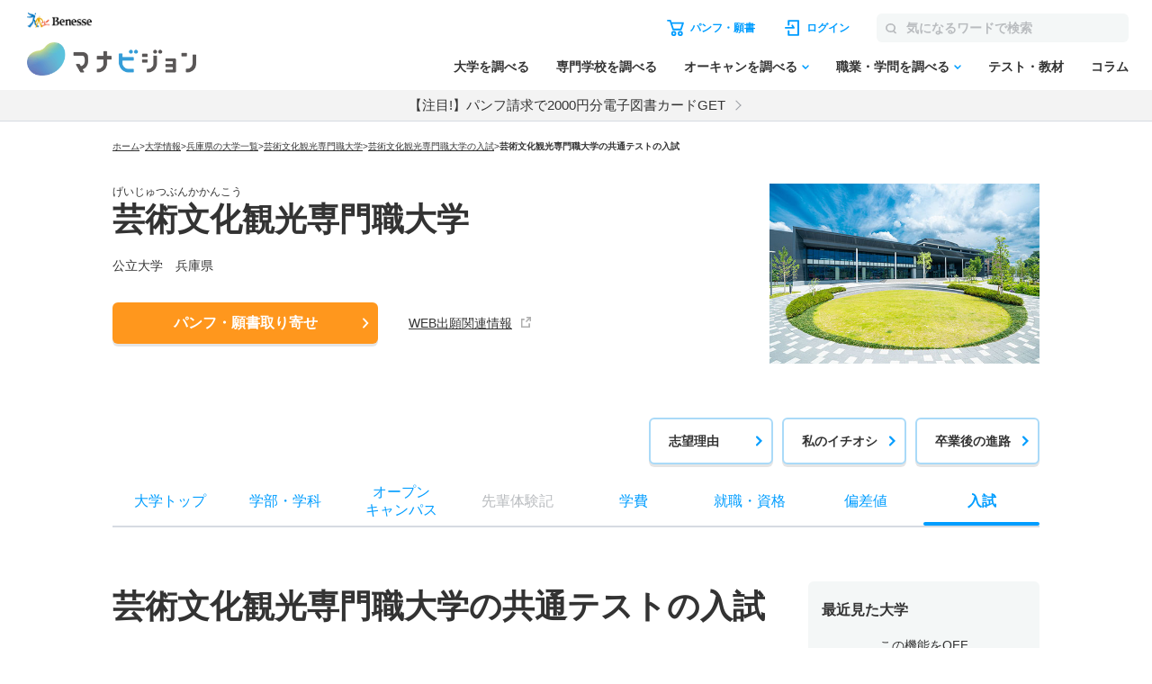

--- FILE ---
content_type: text/html; charset=utf-8
request_url: https://manabi.benesse.ne.jp/daigaku/school/2201/nyushi/heikin/?_=1769227277963
body_size: 25638
content:
<!doctype html>
<html lang="ja">
<head>
<meta http-equiv="content-type" content="text/html; charset=UTF-8">
<meta name="viewport" content="width=device-width, initial-scale=1.0, user-scalable=yes">
<meta name="author" content="">
<meta name="description" content="芸術文化観光専門職大学の合格最低点・合格平均点について紹介。学部・学科、オープンキャンパス、偏差値、入試、就職・資格、先輩体験記も掲載。大学のパンフ・願書も取り寄せ可能！">
<meta name="keyword" content="芸術文化観光専門職大学,大学受験,入試,偏差値,パンフ,願書">
<title>芸術文化観光専門職大学／合格最低点・合格平均点【2025年】｜マナビジョン｜Benesseの大学受験、進学情報</title>

<link rel="canonical" href="https://manabi.benesse.ne.jp/daigaku/school/2201/nyushi/heikin/">


<meta property="og:title" content="芸術文化観光専門職大学／合格最低点・合格平均点【2025年】｜マナビジョン｜Benesseの大学受験、進学情報" />
<meta property="og:type" content="website" />
<meta property="og:url" content="https://manabi.benesse.ne.jp/daigaku/school/2201/nyushi/heikin/" />

	<meta property="og:image" content="//manabi-contents.benesse.ne.jp/daigaku/school/2201/__icsFiles/afieldfile/2022/01/26/2201_gakusya_2022.jpg" />

<meta property="og:image:width" content="600" />
<meta property="og:image:height" content="315" />
<meta property="og:description" content="芸術文化観光専門職大学の合格最低点・合格平均点について紹介。学部・学科、オープンキャンパス、偏差値、入試、就職・資格、先輩体験記も掲載。大学のパンフ・願書も取り寄せ可能！" />
<meta property="og:site_name" content="マナビジョン" />
<meta property="fb:app_id" content="[app_id]" />
<meta name="twitter:card" content="summary_large_image">
<meta name="twitter:site" content="@[bc_manavision]">

<!-- ▼▼ サイト内共通CSS ▼▼ -->
<link rel="stylesheet" href="/_sharedZ_New/css/import_basic.css"  media="print,screen and (min-width : 706px)">
<link rel="stylesheet" href="/_sharedZ_New/css/custom.css"  media="print,screen and (min-width : 706px)">
<link rel="stylesheet" href="/_sharedZ_New/css/nrw_import_basic.css"  media="screen and (max-width : 705px)">
<link rel="stylesheet" href="/_sharedZ_New/css/nrw_custom.css"  media="screen and (max-width : 705px)">
<!-- ▲▲ サイト内共通CSS ▲▲ -->

<!-- ▼▼ 新規テンプレートCSS ▼▼ -->
<!-- サイト共通スタイル -->
<link rel="stylesheet" href="/_common/base/css/module.css" media="screen,print">
<!-- 個別大用スタイル -->
<link rel="stylesheet" href="/daigaku/common/css/school_common.css" media="screen,print">
<link rel="stylesheet" href="/daigaku/common/css/school_nyushi.css" media="screen,print">
<!-- ▲▲ 新規テンプレートCSS ▲▲ -->

<!-- ▼▼ サイト内共通要素 ▼▼ -->
<link rel="shortcut icon" href="/favicon.ico" type="image/x-icon" />

<meta name="viewport" content="width=device-width, initial-scale=1.0, user-scalable=yes">
<script type="text/javascript" src="/_sharedZ_New/js/jquery-3.6.4.min.js"></script>
<script type="text/javascript" src="/_sharedZ_New/js/common.js?20201203"></script>
<script type="text/javascript" src="/_sharedZ_New/js/basic.js"></script>
<script type="text/javascript" src="/daigaku/common/js/dynamicurl.js"></script>
<script type="text/javascript" src="/daigaku/common/js/noren.js?20201111"></script>

<script type="text/javascript">


</script>

<style>
	@media screen and (min-width: 706px) {
		.manabiWrap #navigation.navigation .navigation-list .navigation-item.orderNav, .manabiWrap #navigationBottom.navigation .navigation-list .navigation-item.orderNav {
			display: none;
		}
		.nyushiSearchWrap .choiceWrap .choiceList {
			border-top: 1px solid #ddd;
		}
		.nyushiSearchWrap .choiceWrap .choiceList li {
			border-bottom: 1px solid #ddd;
			font-weight: bold;
			line-height: 1.3;
			font-size: 16px;
		}
		.nyushiSearchWrap .choiceWrap .choiceList li a {
			text-decoration: none;
			display: block;
			padding: 15px 30px 15px 0;
			position: relative;
		}
		.nyushiSearchWrap .choiceWrap .choiceList li a:after {
			content: '';
			width: 8px;
			height: 8px;
			box-sizing: border-box;
			border-top: solid 2px #0095F8;
			border-right: solid 2px #0095F8;
			position: absolute;
			top: 0;
			bottom: 0;
			right: 8px;
			margin: auto;
			-webkit-transform: rotate(45deg);
			transform: rotate(45deg);
		}
	}

	@media screen and (max-width: 705px) {
		.manabiWrap .schoolTitle .schoolTitle-pagename {
			margin-top: 0px;
		}
		.nyushiSearchWrap .choiceWrap .choiceList {
			border-top: 1px solid #ddd;
		}
		.nyushiSearchWrap .choiceWrap .choiceList li {
			border-bottom: 1px solid #ddd;
    		font-weight: bold;
    		line-height: 1.3;
		}
		.nyushiSearchWrap .choiceWrap .choiceList li a {
			text-decoration: none;
			display: block;
			padding: 15px 30px 15px 0;
			position: relative;
		}
		.nyushiSearchWrap .choiceWrap .choiceList li a:after {
			content: '';
			width: 8px;
			height: 8px;
			box-sizing: border-box;
			border-top: solid 2px #0095F8;
			border-right: solid 2px #0095F8;
			position: absolute;
			top: 0;
			bottom: 0;
			right: 8px;
			margin: auto;
			-webkit-transform: rotate(45deg);
			transform: rotate(45deg);			
		}
	}


	.manabiWrap .arrowList .arrowLinkList {
		background-color: #E5F8FD;
		display: flex;
		flex-wrap: wrap;
	}
	#contents .arrowList .arrowLinkList .arrowLinkList-item+.arrowLinkList-item {
		margin-top: 0;
	}

	#contents .arrowList .arrowLinkList .arrowLinkList-item {
		position: relative;
	    padding-left: 30px;
	}

	#contents .arrowList .arrowLinkList .arrowLinkList-item a {
		color: #009dff;
		font-size: 14px;
		font-weight: bold;
		text-decoration: none;
		line-height: 1.5;
	}

	.manabiWrap .arrowList {
		margin-top: 40px;
	}

	@media screen and (min-width: 706px) {
		.manabiWrap .arrowList .arrowLinkList {
			padding: 30px;
			border-radius: 6px;
		}
		.manabiWrap .arrowList .arrowLinkList .arrowLinkList-item {
			width: 31%;
			margin-right: 2%;
		}

		#contents .arrowList .arrowLinkList .arrowLinkList-item a {
			position: relative;
			text-decoration: none;
			padding-bottom: 5px;
		}

		.manabiWrap #contents .arrowList .arrowLinkList .arrowLinkList-item:nth-child(n+4) {
			margin-top: 20px;
		}
	}

	@media screen and (max-width: 705px) {
		.manabiWrap #contents .arrowList .arrowLinkList {
			padding: 30px 20px;
		}
		.manabiWrap #contents .arrowList .arrowLinkList .arrowLinkList-item {
			width: 48%;
			margin-right: 2%;
		}
		.manabiWrap #contents .arrowList .arrowLinkList .arrowLinkList-item a {
			font-size: 12px;
		}
	}

	
	@media screen and (min-width: 706px) {
		#contents .tabWrap .tabList {
			display: -webkit-box;
			display: -ms-flexbox;
			display: -webkit-flex;
			display: flex;
			border: 1px solid #ddd;
			border-radius: 3px;
			overflow: hidden;
			margin-bottom: 15px;			
		}

		#contents .tabWrap .tabList li {
			width: 50%;
			text-align: center;
			color: #293B60;
			font-weight: bold;
			padding: 10px 0;
		}

		#contents .tabWrap .tabList li.on {
			color: #fff;
		}

		#contents .tabWrap .tabBox {
			display: none;
		}

		#contents .tabWrap .tabBox.on {
			display: block;
		}

		#contents .tabWrap .tabBox .person {
			font-weight: bold;
			border-bottom: 1px solid #ddd;
			padding: 0 0 10px;
			margin-bottom: 15px;
		}

		#contents .tabWrap .tabBox .dataBox h5 {
			font-weight: bold;
    		font-size: 14px;
		}

		#contents .tabWrap .tabBox .dataBox p {
			font-size: 14px;
		}

		#contents .tabWrap .tabBox .info {
			table-layout: fixed;
			width: 100%;
			border-collapse: collapse;
			margin-bottom: 15px;
		}

		#contents .tabWrap .tabBox .info th, #contents .tabWrap .tabBox .info td {
			border: 1px solid #ddd;
			border-collapse: collapse;
			vertical-align: middle;
			font-size: 12px;
			line-height: 1.3;
			padding: 10px;
			font-weight: bold;
		}

		#contents .tabWrap .tabBox .info th.kyouka, #contents .tabWrap .tabBox .info td.subtbl {
			border-collapse: collapse;
 			padding: 0px;
		}

		#contents .tabWrap .tabBox .info th.kyouka {
			background: #293B60;
			color: #fff;
			font-weight: bold;
			font-size: 14px;
			text-align: left;
			padding: 10px;
			position: relative;
		}

		#contents .tabWrap .tabBox .info th.kyouka, #contents .tabWrap .tabBox .info td.td_tbl {
			margin: 15px;
		}

		#contents .tabWrap .tabBox .info th.kyouka span {
			display: block;
			position: absolute;
			color: #293B60;
			background: #fff;
			line-height: 16px;
			height: 16px;
			padding: 0 5px;
			font-size: 10px;
			top: 50%;
			margin-top: -8px;
			right: 15px;
		}

		#contents .tabWrap .tabBox .attention {
			padding: 10px 0 0;
			border-top: 1px solid #ddd;
			margin: 0 !important;
		}
	}

	@media screen and (max-width: 705px) {
		#contents .tabWrap .tabList {
			display: -webkit-box;
			display: -ms-flexbox;
			display: -webkit-flex;
			display: flex;
			border: 1px solid #ddd;
			border-radius: 3px;
			overflow: hidden;
			margin-bottom: 15px;			
		}

		#contents .tabWrap .tabList li {
			width: 50%;
			text-align: center;
			color: #293B60;
			font-weight: bold;
			padding: 10px 0;
		}

		#contents .tabWrap .tabList li.on {
			color: #fff;
		}

		#contents .tabWrap .tabBox {
			display: none;
		}

		#contents .tabWrap .tabBox.on {
			display: block;
		}

		#contents .tabWrap .tabBox .person {
			font-weight: bold;
			border-bottom: 1px solid #ddd;
			padding: 0 0 10px;
			margin-bottom: 15px;
		}

		#contents .tabWrap .tabBox .dataBox h5 {
			font-weight: bold;
    		font-size: 14px;
		}

		#contents .tabWrap .tabBox .dataBox p {
			font-size: 12px;
		}

		#contents .tabWrap .tabBox .info {
			table-layout: fixed;
			width: 100%;
			border-collapse: collapse;
			margin-bottom: 15px;
		}

		#contents .tabWrap .tabBox .info th, #contents .tabWrap .tabBox .info td {
			border: 1px solid #ddd;
			border-collapse: collapse;
			vertical-align: middle;
			font-size: 12px;
			line-height: 1.3;
			padding: 10px;
			font-weight: bold;
		}

		#contents .tabWrap .tabBox .info th.kyouka, #contents .tabWrap .tabBox .info td.subtbl {
			border-collapse: collapse;
 			padding: 0px;
		}

		#contents .tabWrap .tabBox .info th.kyouka {
			background: #293B60;
			color: #fff;
			font-weight: bold;
			font-size: 14px;
			text-align: left;
			padding: 10px;
			position: relative;
		}

		#contents .tabWrap .tabBox .info th.kyouka, #contents .tabWrap .tabBox .info td.td_tbl {
			margin: 15px;
		}

		#contents .tabWrap .tabBox .info th.kyouka span {
			display: block;
			position: absolute;
			color: #293B60;
			background: #fff;
			line-height: 16px;
			height: 16px;
			padding: 0 5px;
			font-size: 10px;
			top: 50%;
			margin-top: -8px;
			right: 15px;
		}

		#contents .tabWrap .tabBox .attention {
			padding: 10px 0 0;
			border-top: 1px solid #ddd;
			margin: 0 !important;
		}
	}

	#contents .schoolContents .manabiContainer .tabWrap .tabList {
		margin-bottom: 10px;
	}

	#contents .schoolContents article .manabiContainer .schoolAccBox {
		border-bottom: 1px solid #ddd;
	}
	#contents .schoolContents article .manabiContainer .schoolAccBox .accTtl {
		display: table;
		width: 100%;
		table-layout: fixed;
		cursor: pointer;
		padding: 20px 0;
	}
	#contents .schoolContents article .manabiContainer .schoolAccBox .accTtl.open {
		display: block;
	}
	#contents .schoolContents article .manabiContainer .schoolAccBox .accTtl h3 {
		display: block !important;
	}
	#contents .schoolContents article .manabiContainer .schoolAccBox .accTtl h3 {
		color: #333;
		font-weight: normal;
		font-size: calc(18rem/16);
		font-weight: bold;
		line-height: 1.5;
		display: table-cell;
		vertical-align: middle;
		padding: 0 55px 0 0;
		position: relative;	
	}
	#contents .schoolContents article .manabiContainer .schoolAccBox .accTtl.open h3 {
		display: block;
	}
	/* #contents #nyushiList .accTtl h3 {
		padding-left: 15px;
	} */
	#contents .schoolContents article .manabiContainer .schoolAccBox .accTtl h3:after {
		content: '';
		position: absolute;
		right: 14px;
		top: 1px;
		bottom: 0;
		margin: auto;
		box-sizing: border-box;
		width: 10px;
		height: 10px;
		border-top: 2px solid #0091D7;
		border-right: 2px solid #0091D7;
		-webkit-transform: rotate(135deg);
		transform: rotate(135deg);
		-webkit-transition: -webkit-transform .3s ease;
		transition: -webkit-transform .3s ease;
		transition: transform .3s ease;
		transition: transform .3s ease, -webkit-transform .3s ease;
	}
	#contents .schoolContents article .manabiContainer .schoolAccBox .accTtl.open h3:after {
		content: '';
		-webkit-transform: rotate(-45deg);
		transform: rotate(-45deg);
	}
	.manabiWrap #contents .tabWrap .tabList li.on {
		background-color: #009DFF;
	}
	.manabiWrap div.nyushiInfoBox {
		background-color: transparent;
		color: #009DFF;
		padding: 10px 0px;
	}
	.manabiWrap #contents .tabWrap .tabBox .person {
		font-weight: bold;
		border-bottom: 1px solid #ddd;
		padding: 0 0 10px;
		margin-bottom: 15px;
	}
	#contents .manabiContainer p {
		padding-bottom: 15px !important;
	}
	.manabiWrap #contents .tabWrap .tabBox .info th.kyouka {
		background-color: #009DFF;
	}
	.manabiWrap #contents .tabWrap .tabBox .info th {
		background-color: #F4F7F7;
	}
	.manabiWrap #contents .tabWrap .tabBox .info th, #contents .tabWrap .tabBox .info td {
		border: 1px solid #D6DBE2;
	}
	.manabiWrap .accordion .accordion-btnWrap {
		margin-bottom: 30px;
	}
	@media screen and (max-width: 706px) {
		#contents .schoolContents article .manabiContainer .schoolAccBox .accCont {
			display: none;
		}
	}
</style>

<script>
	/* アコーディオン */
	jQuery(function(){
		
		var wW = jQuery(window).width();
		if ( wW > 706 ) {
			jQuery(".schoolAccBox .accTtl").each(function(){
				var schoolImg = jQuery(this).children("figure");
				var schoolTtl = jQuery(this).children("h3");
				schoolImg.insertAfter(schoolTtl);
				jQuery(this).addClass("open");
			});
		}
		
		$(document).on('click', '.schoolAccBox .accTtl', function(){
			var schoolImg = jQuery(this).children("figure");
			var schoolTtl = jQuery(this).children("h3");
			jQuery(this).next(".accCont").slideToggle("fast");
			if( jQuery(this).hasClass("open") ) {
				schoolImg.insertBefore(schoolTtl);
				jQuery(this).removeClass("open");
			} else {
				schoolImg.insertAfter(schoolTtl);
				jQuery(this).addClass("open");
			}
		});
		$(document).on('click', '.schoolAccBox .accCloseBtn', function(){
			var parentBox = jQuery(this).parents(".schoolAccBox");
			var position = parentBox.offset().top;
			var schoolImg = parentBox.find(".accTtl figure");
			var schoolTtl = parentBox.find(".accTtl h3");
			parentBox.children(".accTtl").removeClass("open");
			parentBox.children(".accCont").slideUp("fast");
			schoolImg.insertBefore(schoolTtl);
			jQuery("html,body").animate({
				scrollTop : position
			}, {
				queue : false
			});
		});
		
	jQuery(".senpaiLinkList > .parent p").click(function(){
		jQuery(this).next("ul").slideToggle(); 
		jQuery(this).toggleClass("open");
	});
		jQuery(".reportSection > .reportType").click(function(){
		jQuery(this).next(".reportBox").slideToggle("fast"); 
		jQuery(this).toggleClass("open");
	});
	});
</script>

<style>
	/* テーブル共通_携帯用改行(OFF) */
	#contents .contentInner div table .pc_hid{
		display: none;
	}

	#contents .schoolContents article .anchorNav li {
		vertical-align: top;
	}

	/* テーブル共通_テーブル各行 */
	#contents .contentInner div table tr {
		background: #fff;
	}

	/* テーブル共通_タイトル部(学部) */
	#contents .contentInner div .nyushiGakubuTitle {
		font-size: 16px;
		position: relative;
		cursor: pointer;
		width: 100%;
		padding: 15px 0;
		transition: all .5s ease;
		border-top: 1px solid #ddd;
	}

	/* テーブル共通_テーブルヘッダー部 */
	#contents .contentInner div table th {
		padding: 15px 1px;
		background: #009DFF;
		color:#fff;
		text-align: center;
	}

	/* テーブル共通_テーブルデータ部 */
	#contents .contentInner div table td {
		padding: 10px 1px;
		vertical-align: top;
		text-align: center;
	}

	/* テーブル共通_ヘッダー部(学部) 開閉矢印(開) */
	#contents .contentInner div .nyushiGakubuTitle.open h3 {
		display: block;
	}
	#contents .contentInner div .nyushiGakubuTitle.open h3:after {
		content: '';
		-webkit-transform: rotate(-45deg);
		transform: rotate(-45deg);
	}

	/* テーブル共通_ヘッダー部(学部) 開閉矢印(閉) */
	#contents .contentInner div .nyushiGakubuTitle h3 {
		padding: 0 55px 0 0;
	}
	#contents .contentInner div .nyushiGakubuTitle h3:after {
		display: block;
		content: '';
		position: absolute;
		right: 14px;
		top: 1px;
		bottom: 0;
		margin: auto;
		box-sizing: border-box;
		width: 10px;
		height: 10px;
		border-top: 2px solid #0091D7;
		border-right: 2px solid #0091D7;
		-webkit-transform: rotate(135deg);
		transform: rotate(135deg);
		-webkit-transition: -webkit-transform .3s ease;
		transition: -webkit-transform .3s ease;
		transition: transform .3s ease;
		transition: transform .3s ease, -webkit-transform .3s ease;
	}

	/* 『入試日程一覧を見る』テーブルヘッダー部 */
	#contents .contentInner div table th,
	#contents .contentInner div table td {
		border: 1px solid #fff;
	}

	/* 『入試日程一覧を見る』テーブルヘッダー部 */
	#contents .contentInner div table td {
		font-size: 13px;
	}

	/* 『合格最低点・合格平均点を見る』テーブル上ヘッダー部 */
	#contents .contentInner div.nyushiScoreInfoWrap div.bairitsuScoreHeader {
		padding: 10px 0 20px 0;
	}

	/* 『合格最低点・合格平均点を見る』テーブル上ヘッダー部(強調) */
	#contents .contentInner div.nyushiScoreInfoWrap div.bairitsuScoreHeader span.emphasis {
		color: #ff0000;
		font-weight: bold;
	}

	/* 『合格最低点・合格平均点を見る』テーブル基本形式 */
	#contents .contentInner div.nyushiScoreInfoWrap table {
		text-align: center;
		border-collapse: separate;
		border-spacing: 0;
		border: 1px solid #ddd;

		display: block;
		overflow-y: scroll;
		max-height: 625px;
	}

	#contents .contentInner div.nyushiScoreInfoWrap table thead {
		/* 縦スクロール時に固定する */
		position: -webkit-sticky;
		position: sticky;
		top: 0;
		/* tbody内のセルより手前に表示する */
		z-index: 1;
	}

	#contents .contentInner div.nyushiScoreInfoWrap table thead th {
		width:100%;
		min-width: 49px;
		max-width: 10%;
	}

	/* 『合格最低点・合格平均点を見る』テーブルヘッダー部(1行目位置調整) */
	#contents .contentInner div.nyushiScoreInfoWrap table thead tr:nth-child(1) th {
		top: 0;
	}

	/* 『合格最低点・合格平均点を見る』テーブルヘッダー部(2行目位置調整) */
	#contents .contentInner div.nyushiScoreInfoWrap table thead tr:nth-child(2) th {
		top: 56px;
	}

	/* 『合格最低点・合格平均点を見る』テーブルヘッダー部 */
	#contents .contentInner div.nyushiScoreInfoWrap table th {
		padding: 10px 1px;
		white-space: nowrap;
	}

	/* 『合格最低点・合格平均点を見る』テーブルヘッダー部(備考) */
	#contents .contentInner div.nyushiScoreInfoWrap table th.bikoBirtScrHeader {
		text-align: left;
		width: 100px
	}

	/* 『合格最低点・合格平均点を見る』テーブルヘッダー部(備考/表の見方リンク) */
	#contents .contentInner div.nyushiScoreInfoWrap table th.bikoBirtScrHeader a {
		color: #fff;
	}

	#contents .contentInner div.nyushiScoreInfoWrap table th.bikoBirtScrHeader a:hover {
		color: #000;
	}

	/* 『合格最低点・合格平均点を見る』テーブルデータ部 */
	#contents .contentInner div.nyushiScoreInfoWrap table td {
		font-size: 13px;
	}

	/* 『合格最低点・合格平均点を見る』テーブルデータ部(備考) */
	#contents .contentInner div.nyushiScoreInfoWrap table td.bikoBirtScr {
		text-align: left;
	}

	/* 『合格最低点・合格平均点を見る』基本設定 */
	#contents .contentInner div.nyushiScoreInfoWrap {
		border-bottom: 1px solid #ddd;
	}

	/* 『合格最低点・合格平均点を見る』テーブル */
	#contents .contentInner div.nyushiScoreInfoWrap .bairitsuScoreTbl {
		display: block;
	}

	/* 『合格最低点・合格平均点を見る』テーブル */
	#contents .contentInner div.nyushiScoreInfoWrap .bairitsuScoreTbl.noGakubu {
		overflow-x: visible;
	}

	/* 『合格最低点・合格平均点を見る』テーブルヘッダー部(学科名) */
	#contents .contentInner div.nyushiScoreInfoWrap table td.bairitsuScoreTbl_gakkaName {
		background: #F4F7F7;
		text-align: left;
		padding-left: 20px;
	}

	/* 『合格最低点・合格平均点を見る』テーブルヘッダー部(入試方式) */
	#contents .contentInner div.nyushiScoreInfoWrap table td.bairitsuScoreTbl_hoshiki {
		background: #F4F7F7;
		text-align: left;
		padding-left: 20px;
	}

	/* 携帯用設定 */
	@media only screen and (max-width: 705px) {
		/* テーブル共通_携帯用改行(ON) */
		#contents .contentInner div table .pc_hid{
			display: block;
		}

		/* 入試日程一覧 / 合格最低点・合格平均点 基本形式 */
		#contents .contentInner div.nyushiScoreInfoWrap {
			padding: 20px 10px 0;
			font-size: 12px;
		}


		/* 入試日程一覧 / 入試倍率・合格最低点・合格平均点 ヘッダー部 */
		#contents .contentInner div.nyushiScoreInfoWrap .nyushiGakubuTitle h3 {
			font-size: 13px;
		}

		/* テーブル基本形式 */
		#contents .contentInner div.nyushiScoreInfoWrap table {
			font-size: 11px;
			text-align: center;
		}

		/* 『合格最低点・合格平均点を見る』テーブル基本形式 */
		#contents .contentInner div.nyushiScoreInfoWrap table {
			width: 100%;
			max-height: 450px;
		}

		/* 合格最低点・合格平均点 テーブル */
		#contents .contentInner div.nyushiScoreInfoWrap table th,
		#contents .contentInner div.nyushiScoreInfoWrap table td {
			padding: 5px  1px;
		}

		/* 『合格最低点・合格平均点を見る』テーブルヘッダー部(学科名) */
		#contents .contentInner div.nyushiScoreInfoWrap table td.bairitsuScoreTbl_gakkaName {
			padding-left: 10px;
		}

	}

	#contents .contentInner div.nyushiScoreInfoWrap table tbody td {
		border: 1px solid #D6DBE2;
	}
</style>

<script type="text/javascript">
var univCd = getParam("univCd",location.href);
</script>


<!--[if lt IE 9]>
<script src="/_sharedZ_New/js/html5shiv-printshiv.js"></script>
<![endif]-->
<!-- ▲▲ サイト内共通要素 ▲▲ -->

<!-- ================ 個別大学用 ================ -->
<link href="/daigaku/common/css/template.css" rel="stylesheet" type="text/css" media="all" />
<link href="/daigaku/common/css/topics.css" rel="stylesheet" type="text/css" media="all" />

<link rel="stylesheet" href="/daigaku/common/css/jquery.bxslider.css?202408">
<script src="/daigaku/common/js/jquery.bxslider.min.js?202408"></script>
<link rel="stylesheet" type="text/css" href="/cm/fukidashi/css/fukidashi.css">
<script type="text/javascript" src="/cm/fukidashi/js/fukidashimanager.js"></script>
<script src="/_sharedZ_New/js/com_cookie_utf-8.js" type="text/javascript"></script>
<script src="/cm/g2c_daijoho2/js/daijoho.js" type="text/javascript"></script>
<script src="/daigaku/common/js/template.js" type="text/javascript"></script>
<link rel="stylesheet" href="/daigaku/common/css/right_column.css" media="all">

<script type="text/javascript" src="/js/g60_top/g60_top.js"></script>

<!-- ================ //個別大学用 ================ -->

<link rel="stylesheet" href="/daigaku/common/css/addBtn.css?20181207" media="screen and (min-width : 706px)">
<link rel="stylesheet" href="/daigaku/common/css/nrw_addBtn.css" media="screen and (max-width : 705px)">

<!-- DMPタグ用 -->
<script src='https://manabi.benesse.ne.jp/z/dmp/PublicAdPlatformReadSegmentsList.js' type='text/javascript' charset='utf-8'></script>
<script src='https://manabi-manage.benesse.ne.jp/provide/js/PublicAdPlatformTagLink.js' type='text/javascript' charset='utf-8'></script>
<script async src='https://manabi-manage.benesse.ne.jp/provide/js/creative_ssl.js' type='text/javascript' charset='utf-8'></script>
<script type="text/javascript" src="//js.rtoaster.jp/Rtoaster.js"></script>
<script src='https://manabi.benesse.ne.jp/z/dmp/PublicAdPlatformReadSegmentsList.js' type='text/javascript' charset='utf-8'></script>
<script src='https://manabi-manage.benesse.ne.jp/provide/js/PublicAdPlatformTagLink.js' type='text/javascript' charset='utf-8'></script>
<script type="text/javascript">

nobunagaRtoaster = {
	__seg: null,
	__recArgs: null,
	__dmpSeg: null,
	__dmpSegTimeoutId: undefined,
	__recommendNowTimeoutId: undefined,
	track : function(seg) {
		nobunagaRtoaster.__seg = seg;
	},
	recommendNow: function() {
		nobunagaRtoaster.__recArgs = arguments;
	},
	
	/////////////////////////////////////////////////////////
	// 後処理
	// 実行タイミング：DMPセグメント取得・Rtoasterトラッキング取得＋リコメンド表示までが完了したタイミング
	// IN:なし
	// OUT:なし
	// その他：overrideに後処理を追加しておくと実行する。
	/////////////////////////////////////////////////////////
	finished: false,
	finish: function() {
		if (nobunagaRtoaster.__recommendNowTimeoutId) {
			clearTimeout(nobunagaRtoaster.__recommendNowTimeoutId);
			nobunagaRtoaster.__recommendNowTimeoutId = undefined;
		}
		if (nobunagaRtoaster.__dmpSegTimeoutId) {
			clearTimeout(nobunagaRtoaster.__dmpSegTimeoutId);
			nobunagaRtoaster.__dmpSegTimeoutId = undefined;
		}

		if (!nobunagaRtoaster.finished) {
			nobunagaRtoaster.finished = true;
			nobunagaRtoaster.override();
		}
		return true;
	},
//【使い方の例】… 一連の処理が完了したらカルーセル起動のためのresolveを呼ぶ
//	nobunagaRtoaster.override = function() {def_mainSlider.resolve();};
	override: function(){},

	/////////////////////////////////////////////////////////
	// DMPセグメントの取得
	//  実行タイミング：DMPからのmessageイベントを受信した時
	//  IN： DMPセグメト
	//	OUT: __dmpSegにRT連携セグメントに絞り込んだ後のDMPセグメントをセットする。
	//	その他: 3秒経過してもDMPからmessageイベントが来なければDMPセグメントなしで処理済み扱いとする。
	/////////////////////////////////////////////////////////
	__setDmpSeg: function(event) {
		//TODO: console.debug("nobunagaRtoaster: __setDmpSeg", event, event.action);
		// getSeg.htmlからのメッセージであることを確認する
		if (!(event.data && event.data.action && event.data.action == "getSeg")) {
			return false;
		}

		// このメソッドが呼ばれた時点でDMP応答ありのため、DMPのタイムアウト処理を解除
		if (nobunagaRtoaster.__dmpSegTimeoutId) {
			clearTimeout(nobunagaRtoaster.__dmpSegTimeoutId);
			nobunagaRtoaster.__dmpSegTimeoutId = undefined;
		}
		// Rtoasterが停止
		if (typeof Rtoaster == "undefined") {
			nobunagaRtoaster.finish();
			return true;
		}

		var segs_usr = (typeof event.data.seg == "string" ? event.data.seg.split('|') : "");
		
		// 外部広告配信基盤タグ連携
		if (typeof __publicAdPlatformsLink != "undefined") {
			__publicAdPlatformsLink.sendSegsPublicAdPlatform(event.data.seg);
		}
		
		var segs_rt = [];
		var count = 0;
		
		// 外部広告配信基盤連携セグメント一覧ファイルがSSIで読み込まれていれば、
		// DMPセグメントの絞込処理を行う
		// ※__publicAdPlatformReadSegmentsList.js で読み込み済みのはず
		if (typeof __publicAdPlatformReadSegmentsList != 'undefined' && 
			typeof __publicAdPlatformReadSegmentsList.segs_rt != 'undefined') {
			// 先頭行のヘッダーを削除
			if (__publicAdPlatformReadSegmentsList.segs_rt.length > 0) {
				__publicAdPlatformReadSegmentsList.segs_rt.shift();
			}
			// 連携可能なDMPセグメントだけに絞る
			for (i = 0, count = 0; i < segs_usr.length && count < 100; i++) {
				if (segs_usr[i].length && __publicAdPlatformReadSegmentsList.segs_rt.indexOf(segs_usr[i]) != -1) {
					segs_rt.push(segs_usr[i]);
					count++;
				}
			}
		}
		if (count > 0) {
			nobunagaRtoaster.__dmpSeg = {"manabi_segments" : segs_rt.join("|")};
		} else {
			nobunagaRtoaster.__dmpSeg = {};
		}

		// トラッキングコードの送信＋リンコメンド処理を行う。
		nobunagaRtoaster.__doTrackAndRecommend();
		return true;
	},

	/////////////////////////////////////////////////////////
	// Rtoaster連携用トラッキングコードの送信＋リコメンド表示
	/////////////////////////////////////////////////////////
	tracked: false,
	__doTrackAndRecommend: function() {
		//TODO:console.debug("nobunagaRtoaster: __doTrackAndRecommend", nobunagaRtoaster.tracked);

		if (nobunagaRtoaster.tracked) {
			return true;
		}
		nobunagaRtoaster.tracked = true;

		if (typeof Rtoaster == "undefined") {
			nobunagaRtoaster.finish();
			return true;
		}
		//Rtoaster初期化
		Rtoaster.init("RTA-638f-87f9fc6b8f67");
		//DMPセグメントと画面からセットされたセグメントのマージ
		var allSeg = {};
		if (nobunagaRtoaster.__dmpSeg) {
			allSeg = nobunagaRtoaster.__dmpSeg;
		}
		if (nobunagaRtoaster.__seg && typeof jQuery == "function") {
			allSeg = jQuery.extend( true, allSeg, nobunagaRtoaster.__seg);
		}
		//マージしたセグメントを送信（セグメントなしでも送信）
		Rtoaster.track(allSeg);

		//リコメンドなしなら終了
		if (!nobunagaRtoaster.__recArgs) {
			nobunagaRtoaster.finish();
			return true;
		}
		//リコメンドＩＤがセットされていればリコメンド表示処理を行う。
		//注意）リコメンドIDは可変長引数で指定されている
		Rtoaster.recommendNow.apply(this, nobunagaRtoaster.__recArgs);

		//Rtoaster読み込み完了のコールバック処理をセットする。
		Rtoaster._flush = Rtoaster.flush;
		Rtoaster.flush = function (p) {
			//タイムアウトしていない時だけ、取得したリコメントを流し込む。
			if (!nobunagaRtoaster.finished) {
			    Rtoaster._flush(p);
			}
			nobunagaRtoaster.finish();
			clearTimeout(nobunagaRtoaster.__recommendNowTimeoutId);
		};

		// Rtoasterリコメンドのタイムアウト処理
		nobunagaRtoaster.__recommendNowTimeoutId = setTimeout(function(){
			console.warn("nobunagaRtoaster: Rtoaster.recommendNow was time out.");
			nobunagaRtoaster.finish();
		}, Rtoaster.timeout);
	}
};

// DMPからの応答イベントがあれば、DMPセグメントのセット処理を行う
window.addEventListener('message', nobunagaRtoaster.__setDmpSeg, false);
// DMPの応答遅延のタイムアウト処理
nobunagaRtoaster.__dmpSegTimeoutId = setTimeout(function(){
	console.warn("nobunagaRtoaster: DMP get segments was time out.");
	nobunagaRtoaster.__doTrackAndRecommend()
}, 3000);
</script>

<script type="text/javascript" src="//js.rtoaster.jp/Rtoaster.js"></script>
<script src='https://manabi.benesse.ne.jp/z/dmp/PublicAdPlatformReadSegmentsList.js' type='text/javascript' charset='utf-8'></script>
<script src='https://manabi-manage.benesse.ne.jp/provide/js/PublicAdPlatformTagLink.js' type='text/javascript' charset='utf-8'></script>
<script type="text/javascript">
nobunagaRtoaster={def:null,__seg:null,__item:null,__recArgs:null,__dmpSeg:null,__dmpSegTimeoutId:void 0,__recommendNowTimeoutId:void 0,track:function(e){nobunagaRtoaster.__seg=e},recommendNow:function(){nobunagaRtoaster.__recArgs=arguments},item:function(e){nobunagaRtoaster.__item=e},finished:!1,finish:function(){return nobunagaRtoaster.__recommendNowTimeoutId&&(clearTimeout(nobunagaRtoaster.__recommendNowTimeoutId),nobunagaRtoaster.__recommendNowTimeoutId=void 0),nobunagaRtoaster.__dmpSegTimeoutId&&(clearTimeout(nobunagaRtoaster.__dmpSegTimeoutId),nobunagaRtoaster.__dmpSegTimeoutId=void 0),nobunagaRtoaster.finished||(nobunagaRtoaster.finished=!0,null==nobunagaRtoaster.def?nobunagaRtoaster.override():nobunagaRtoaster.def.promise().then(function(){nobunagaRtoaster.override()})),!0},override:function(){},__setDmpSeg:function(e){if(!e.data||!e.data.action||"getSeg"!=e.data.action)return!1;if(nobunagaRtoaster.__dmpSegTimeoutId&&(clearTimeout(nobunagaRtoaster.__dmpSegTimeoutId),nobunagaRtoaster.__dmpSegTimeoutId=void 0),"undefined"==typeof Rtoaster)return nobunagaRtoaster.finish(),!0;var t="string"==typeof e.data.seg?e.data.seg.split("|"):"";"undefined"!=typeof __publicAdPlatformsLink&&__publicAdPlatformsLink.sendSegsPublicAdPlatform(e.data.seg);var n=[],a=0;if("undefined"!=typeof __publicAdPlatformReadSegmentsList&&void 0!==__publicAdPlatformReadSegmentsList.segs_rt)for(__publicAdPlatformReadSegmentsList.segs_rt.length>0&&__publicAdPlatformReadSegmentsList.segs_rt.shift(),i=0,a=0;i<t.length&&a<100;i++)t[i].length&&-1!=__publicAdPlatformReadSegmentsList.segs_rt.indexOf(t[i])&&(n.push(t[i]),a++);return nobunagaRtoaster.__dmpSeg=a>0?{manabi_segments:n.join("|")}:{},nobunagaRtoaster.__doTrackAndRecommend(),!0},tracked:!1,__doTrackAndRecommend:function(){null==nobunagaRtoaster.def?nobunagaRtoaster.__doTrackAndItemAndRecommend():nobunagaRtoaster.def.promise().then(function(){nobunagaRtoaster.__doTrackAndItemAndRecommend()})},__doTrackAndItemAndRecommend:function(){if(nobunagaRtoaster.tracked)return!0;if(nobunagaRtoaster.tracked=!0,"undefined"==typeof Rtoaster)return nobunagaRtoaster.finish(),!0;Rtoaster.callback=function(e){e||(nobunagaRtoaster.finish(),clearTimeout(nobunagaRtoaster.__recommendNowTimeoutId))},Rtoaster.init("RTA-638f-87f9fc6b8f67");var e={};if(nobunagaRtoaster.__dmpSeg&&(e=nobunagaRtoaster.__dmpSeg),nobunagaRtoaster.__seg&&"function"==typeof jQuery&&(e=jQuery.extend(!0,e,nobunagaRtoaster.__seg)),nobunagaRtoaster.__item&&Rtoaster.item(nobunagaRtoaster.__item),Rtoaster.track(e),!nobunagaRtoaster.__recArgs)return nobunagaRtoaster.finish(),!0;Rtoaster.recommendNow.apply(this,nobunagaRtoaster.__recArgs),nobunagaRtoaster.__recommendNowTimeoutId=setTimeout(function(){console.warn("nobunagaRtoaster: Rtoaster.recommendNow was time out."),nobunagaRtoaster.finish()},Rtoaster.timeout)}},window.addEventListener("message",nobunagaRtoaster.__setDmpSeg,!1),nobunagaRtoaster.__dmpSegTimeoutId=setTimeout(function(){console.warn("nobunagaRtoaster: DMP get segments was time out."),nobunagaRtoaster.__doTrackAndRecommend()},3e3);
</script>
</head>
<body class="manabiWrap">

<!--===================== header ==========================-->

<script>  var stay = "Daigaku";</script>
<header class="headerNav" id="topHeader">
    <!-- ==================== [[[ HEADER AREA ]]] ==================== -->
    <link rel="stylesheet" href="/_sharedZ_New/headfoot/css/benesse-headerfooter.css?20220319" type="text/css">
    <script type="text/javascript" src="/_sharedZ_New/js/jquery.cookie.js" charset="utf-8"></script>
    <!-- フッター側にもjs読み込みがあります。キャッシュクリア時は、フッターも修正ください。 -->
    <script type="text/javascript" src="/_sharedZ_New/js/headfoot.js?20241001" charset="utf-8"></script>
    <!-- フッター側にもcss読み込みがあります。キャッシュクリア時は、フッターも修正ください。 -->
    <link rel="stylesheet" href="/_sharedZ_New/css/headfoot.css?20250429">

    <!-- 学年振り分け用　-->
    <script src="//cdnjs.cloudflare.com/ajax/libs/jquery-cookie/1.4.1/jquery.cookie.min.js"></script>
<!-- // PSC)Nakato 20221023_social_login add start -->
	<script type="text/javascript" src="/wi/js/gy1_toroku/digi_auth.js"></script>
	<script type="text/javascript">
		document.addEventListener('DOMContentLoaded', function(){
			var sns_provider_id = getCookieValue(document.cookie + ';', 'sns_provider_id');
			if (sns_provider_id) {
				gtag('event', 'social_login', {'login_success':sns_provider_id});
				document.cookie = "sns_provider_id=; path=/; max-age=0; domain=benesse.ne.jp;";
			}
		});
	</script>
<!-- // PSC)Nakato 20221023_social_login add end -->
    <!-- ==================== /[[[ HEADER AREA ]]] ==================== -->

    <!-- 模試デジオートログイン -->
    <script type="text/javascript">
        execDigiAutoLogin();

        function execDigiAutoLogin() {
            // 認証済チェック
            var mana_uk = getCookieValue(document.cookie + ";", 'mana_uk');
            var member_type_key = getCookieValue(document.cookie + ";", 'member_type_key');
            if (mana_uk && member_type_key) {
                // 認証済み
                return;
            }
            // 模試デジログインチェック
            var digi_autologin = getCookieValue(document.cookie + ";", 'digi_autologin');
            if (!digi_autologin || digi_autologin !== "true") {
                // 模試デジ未ログイン
                return;
            }
            // 自動ログイン
            document.cookie = "nexturl=" + encodeURIComponent(window.location.href) + '; path=/wi;';
            location.href = "/wi/jsp/gy1_toroku/login_failure.jsp";
        }
        /** ↓ from degi_auth.js **/
        function getCookieValue(cStr, cKey) {
            var cKeyEq = cKey + "=";
            var ca = cStr.split(';');
            for (var i = 0; i < ca.length; i++) {
                var c = ca[i];
                while (c.charAt(0) == ' ')
                    c = c.substring(1, c.length);
                if (c.indexOf(cKeyEq) == 0)
                    return c.substring(cKeyEq.length, c.length);
            }
            return "";
        }
        /** ↑ from degi_auth.js **/
    </script>
    <!-- /模試デジオートログイン -->

    <div class="menuWrap js-menu">
        <div class="menuWrap-inner manabiApp_nodisp">
            <div class="menuLogo">
                <a class="menuLogo-benesse" href="http://www.benesse.co.jp/" target="_blank"><img src="https://manabi-contents.benesse.ne.jp/noauth/_sharedZ_New/headfoot/img/benesse_logo_transparent.png" alt="Benesse"></a>
                <div id="h1Txt">
                    <p class="hideTxt"><a href="/">マナビジョン</a></p>
                </div>
            </div>

            <div class="menuBar">
                <div class="menuBar-upperNav">
                    <ul class="menuBar-upperNavList">
                        <li class="document">
                            <a href="/shiryo/gutapp/s/crt/cartContents.do" onclick="GlobalEntryUnivCookies.shiryoLinkClickHandler(this.href); return false;" target="_blank"><span>パンフ・願書</span></a>
                        </li>
                        <li class="login"><a href="javascript: document.globalnavi_login.submit();"><span>ログイン</span></a></li>
                    </ul>
                    <form class="menuBar-upperNavForm" action="//manabi.benesse.ne.jp/search/" name="sitenavi_search" id="nwSearchForm" target="_blank" method="GET">
                        <button><img src="https://manabi-contents.benesse.ne.jp/noauth/_sharedZ_New/img/icon/ico-search_gray.svg" alt="検索"><span>検索</span></button><input type="text" name="kw" placeholder="気になるワードで検索">
                    </form>
                    <div class="menuButton js-menuButton">
                        <span></span>
                        <span></span>
                        <span></span>
                    </div>
                </div>

                <nav class="menuBar-bottomNav">
                    <ul class="menuBar-bottomNavList mainMenu">
                        <li class="menuBar-bottomNavItem">
                            <span class="menuBar-bottomNavCategory">調べる</span>
                            <a href="/daigaku/?campaign=daigakutop&page=all&position=globalnavi" class="menuBar-bottomNavList-link">大学を調べる</a>
                        </li>
                        <li class="menuBar-bottomNavItem"><a href="/senmon/search.html?campaign=senmontop&page=all&position=globalnavi" class="menuBar-bottomNavList-link">専門学校を調べる</a></li>
                        <li class="menuBar-bottomNavItem js-globalNav-accordionContainer">
                            <a href="/daigaku/OpenCampusSearch/?campaign=daigakuopencampussearch&page=all&position=globalnavi" class="menuBar-bottomNavList-link -arrow js-globalNav-accordionBtn"><span class="hideNarrow">オーキャンを調べる</span><span class="hideWide">オープンキャンパスを調べる</span></a>
                            <div class="menuBar-SubMenu subMenu js-globalNav-accordionTarget">
                                <div class="menuBar-inner">
                                    <div class="menuBar-contentsWrap">
                                        <ul class="menuBar-linkList -col2">
                                            <li><a href="/daigaku/OpenCampusSearch/?campaign=daigakuopencampussearch&page=all&position=globalnavi">大学のオープンキャンパスを調べる</a></li>
                                            <li><a href="/senmon/opencampus.html?campaign=senmonopencampussearch&page=all&position=globalnavi">専門学校のオープンキャンパスを調べる</a></li>
                                        </ul>
                                    </div>
                                </div>
                            </div>
                        </li>
                        <li class="menuBar-bottomNavItem js-globalNav-accordionContainer">
                            <a href="/shokugaku/?campaign=joblearningtop&page=all&position=globalnavi" class="menuBar-bottomNavList-link -arrow js-globalNav-accordionBtn">職業・学問を調べる</a>
                            <div class="menuBar-SubMenu subMenu js-globalNav-accordionTarget">
                                <div class="menuBar-inner">
                                    <div class="menuBar-contentsWrap">
                                        <div class="menuBar-linkTop">
                                            <a href="/shokugaku/?campaign=joblearningtop&page=all&position=globalnavi">職業・学問を調べるトップ</a>
                                        </div>
                                        <ul class="menuBar-linkList -col2">
                                            <li><a href="/shokugaku/job/?campaign=jobtop&page=all&position=globalnavi">職業を調べる</a></li>
                                            <li><a href="/shokugaku/learning/?campaign=learningtop&page=all&position=globalnavi">学問を調べる</a></li>
                                        </ul>
                                    </div>
                                </div>
                            </div>
                        </li>
                        <li class="menuBar-bottomNavItem">
                            <span class="menuBar-bottomNavCategory">成績を見る・学習する</span>
                            <a href="/seiseki/web/seiseki/select/?campaign=seisekitop&page=all&position=globalnavi" class="menuBar-bottomNavList-link">テスト・教材</a>
                        </li>
                        <li class="menuBar-bottomNavItem">
                            <span class="menuBar-bottomNavCategory">情報収集する
                            </span>
                            <a href="/daigaku/nyushi/student/?campaign=columntop&page=all&position=globalnavi" class="menuBar-bottomNavList-link">コラム</a>
                        </li>
                    </ul>
                    <div class="menuBar-bottomNavButtons">
                        <a class="login" href="javascript: document.globalnavi_login.submit();">ログインする</a>
                        <button class="close js-menuButton">とじる</button>
                    </div>
                </nav>
            </div>
        </div>
        <!-- latestNewsのキャンペーン告知_ランダム表示 → latestNewsHeaderRandomのliタグが2件以上イキの場合は、ランダム表示する仕様になっているので注意-->
        <div class="latestNews" id="latestNewsHeader">
           <ul id="latestNewsHeaderRandom">
               <li><a href="/daigaku/shiryo_cp/?source=header&medium=banner&term=none_login&content=textarea&campaign=shiryocp">【注目!】パンフ請求で2000円分電子図書カードGET</a></li>
               <li><a href="/senmon/opencampus_cp/?source=header&medium=banner&term=none_login&content=textarea&campaign=senmonoc-30">★2000円分★専門オーキャン予約で図書カードGET!!</a></li>
           </ul>
        </div>
    </div>

    <form action="https://manabi.benesse.ne.jp/wi/gy1/login" method="post" name="globalnavi_login">
        <input type="hidden" value="https://manabi.benesse.ne.jp/sw/gutapp/mypageSwEx.do?gamenid=gut60b01" name="next">
    </form>
</header>
<!-- ↓site_id保存 -->
<script src="/_sharedZ_New/js/nobunaga.js"></script>
<script src="/_sharedZ_New/js/com_cookie.js"></script>
<script language="javascript">
        setCookie_manabiCom("manabi-Common_6M", "site_id", "manabi", true);
</script>
<!-- ↑site_id保存 -->

<!--===================== //header ==========================-->
<!-- include( './header.ejs' ); %-->

<div id="wrapper">
<div id="contents" class="col2" onMouseDown="fukiClose()" data-schoolid="2201">
<div class="contentInner">

<nav id="breadClumb"><ul><li><a href="https://manabi.benesse.ne.jp/">ホーム</a><span>&gt;</span></li><li><a href="/daigaku/">大学情報</a><span>&gt;</span></li><li><a href="/daigaku/hyogo/">兵庫県の大学一覧</a><span>&gt;</span></li><li><a class="js-af_mb_dgname" href="/daigaku/school/2201/">芸術文化観光専門職大学</a><span>&gt;</span></li><li><a class="js-af_mb_dgname" href="/daigaku/school/2201/nyushi/">芸術文化観光専門職大学の入試（科目・日程）</a><span>&gt;</span></li><li><strong><span class="js-af_mb_dgname">芸術文化観光専門職大学</span>/合格最低点・合格平均点</strong></li></ul></nav>
<script type="application/ld+json">
{
  "@context": "https://schema.org",
  "@type": "BreadcrumbList",
  "itemListElement": [{
    "@type": "ListItem",
    "position": 1,
    "name": "ホーム",
    "item": "https://manabi.benesse.ne.jp/"
  },{
    "@type": "ListItem",
    "position": 2,
    "name": "大学情報",
    "item": "https://manabi.benesse.ne.jp/daigaku/"
  },{
    "@type": "ListItem",
    "position": 3,
    "name": "兵庫県の大学一覧",
    "item": "https://manabi.benesse.ne.jp/daigaku/hyogo/"
  },{
    "@type": "ListItem",
    "position": 4,
    "name": "芸術文化観光専門職大学",
    "item": "https://manabi.benesse.ne.jp/daigaku/school/2201/"
  },{
    "@type": "ListItem",
    "position": 5,
    "name": "芸術文化観光専門職大学の入試（科目・日程）",
    "item": "https://manabi.benesse.ne.jp/daigaku/school/2201/nyushi/"
  },{
    "@type": "ListItem",
    "position": 6,
    "name": "芸術文化観光専門職大学/合格最低点・合格平均点",
    "item": "https://manabi.benesse.ne.jp/daigaku/school/2201/nyushi/heikin/"
  }
  ]
}
</script>


<!-- ▼include対応▼ -->
<!-- ========= 大学情報ヘッダー ========= -->
<div class="schoolHeader schoolHeading">
<div class="schoolHeading-textArea">
	<div class="schoolHeading-nameArea">
		
			<p class="kana">げいじゅつぶんかかんこう</p>
		

		<h2 class="name"><!--大学名-->芸術文化観光専門職大学</h2>
		<p class="address">
		公立大学<!--
		-->　<!--
		-->兵庫県</p>
		
	</div>

	<div class="schoolHeading-btnArea">
		<div class="schoolHeading-btn">
			<a id="shiryouBtn" class="arrowBtn -orange uaimpcount_pampbutton01_2201 uaclickcount_pampbutton01_2201" onclick="return fukiCompAllOrderBox(this,'1115','2201');" href="/shiryo/gutapp/s/crt/cartContents.do" target="shiryoSeikyuListWindow">パンフ・願書取り寄せ</a>
		</div>
		<div class="schoolHeading-links">
			<div id="opencampusHeadBtn"></div>
			<div id="webBtn"></div>
		</div>
	</div>
</div>

<!--<div class="slideArea norenTag js-noren_pimg">-->
<!-- $$SP_NONE_START$$ -->

	<div class="schoolHeading-slideArea -top">

	<ul class="schoolHeading-slide">
		
			<li><img src="//manabi-contents.benesse.ne.jp/daigaku/school/2201/__icsFiles/afieldfile/2022/01/26/2201_gakusya_2022.jpg" alt="" rel="preload"></li>
		
		
		
	</ul>
	</div>

<!-- $$SP_NONE_END$$ -->
</div>
<!-- ========= 大学情報ヘッダー ========= -->

<!-- ========= 大学情報コンテンツ ========= -->
<div class="schoolContents">

<!-- ▼include対応▼ -->
<div class="navButtons">
  <a href="/daigaku/school/2201/shiboriyu/index.html" class="navButtons-link shiboriyu">志望理由</a>
  <a href="/daigaku/school/2201/ichioshi/01.html" class="navButtons-link ichioshi">私のイチオシ</a>
  <a href="/daigaku/school/2201/shinro/02.html" class="navButtons-link shinro">卒業後の進路</a>
</div>
<!-- ナビゲーション -->

	<div id="navigation" class="schoolNav navigation">
	<ul class="navigation-list">
		<li class="navigation-item"><a href="/daigaku/school/2201/index.html" class="navigation-link js">
	        <span class="navigation-txt hideNarrow">大学トップ</span>
	        <span class="navigation-txt hideWide icon">
				<img src="/daigaku/common/img/school/icon_university_active.svg" alt="大学トップ">
				<img src="/daigaku/common/img/school/icon_university_inactive.svg" alt="大学トップ">
	        </span>
	    </a></li>
	
		<li class="navigation-item">
			<a href="/daigaku/school/2201/gakubu/index.html" class="navigation-link"><span class="navigation-txt">学部<br class="hideWide"><span class="hideNarrow">・</span>学科</span></a>
		</li>
	

	

	

	
		<li class="navigation-item"><a href="/daigaku/school/2201/opencampus/index.html" class="navigation-link">
	
			<span class="navigation-txt">オー<span class="hideNarrow">プン</span><br>キャン<span class="hideNarrow">パス</span></span>
	    </a></li>

	
		<li class="navigation-item"><a href="javascript:void(0);" class="navigation-link noactive">
	
			<span class="navigation-txt">先輩<span class="hideNarrow">体験記</span></span>
	    </a></li>

	
		<li class="navigation-item">
			<a href="/daigaku/school/2201/gakuhi/" class="navigation-link">
			<span class="navigation-txt">学費</span>
	    </a>
    </li>
	

	
		<li class="navigation-item">
		
			<a href="/daigaku/school/2201/syusyoku/index.html" class="navigation-link">
		
			<span class="navigation-txt">就職<br class="hideWide"><span class="hideNarrow">・</span>資格</span>
	    </a></li>
	

	
		<li class="navigation-item">
		
			<a href="/daigaku/school/2201/hensachi/index.html" class="navigation-link">
		
			<span class="navigation-txt">偏差値</span>
	    </a></li>
	

	<li class="navigation-item"><a href="/daigaku/school/2201/nyushi/index.html"  class="navigation-link current">
		<span class="navigation-txt">入試</span>
	</a></li>

	<!-- <li class="orderNav navHikaku navigation-item"><a href="https://manabi.benesse.ne.jp/ssl-univ/compare/?univ=2201" class="navigation-link" target="_blank">
		<span class="navigation-txt">大学<br class="hideWide"><span class="hideNarrow">・</span>比較</span>
	</a></li> -->
	</ul>
	<ul class="navigation-list addBtn">
      <li class="navigation-item">
        <a href="/daigaku/school/2201/shiboriyu/index.html"  class="navigation-link shiboriyu"><span class="navigation-txt">志望<br>理由</span></a>
      </li>

      <li class="navigation-item">
        <a href="/daigaku/school/2201/ichioshi/01.html"  class="navigation-link ichioshi"><span class="navigation-txt">イチ<br>オシ</span></a>
      </li>

      <li class="navigation-item">
        <a href="/daigaku/school/2201/shinro/02.html"  class="navigation-link shinro"><span class="navigation-txt">卒業後<br>の進路</span></a>
      </li>

    </ul>

	</div>

<!-- //ナビゲーション -->

<!-- M2Api Ajax呼出し用 -->
<script type="text/javascript" src="/_sharedZ_New/js/jquery.xml2json.js"></script>
<script>
(function(){
    if (GlobalEntryUnivCookies.getCookiesData() != null ||
        GlobalEntryUnivCookies.getSgCookiesData() != null) {
        jQuery.ajax({
            url: '/cmif/gyc/relay/shr/cartSelectPc',
            dataType: 'xml'}
        ).done(function(xml, textStatus, jqXHR) {
            var json = jQuery.xml2json(xml);
            var univ = univCd;

            for(var i=0; i<json.shiryo_num; i++  ){
                if((json.shiryo_num == 1 && json.shiryos.shiryo.univ_code == univ)||(json.shiryo_num >= 2 && json.shiryos.shiryo[i].univ_code == univ))
                {
                   //閲覧大学の資料がカートinされていた場合
                   jQuery("#schoolFloat #leftBtn a").html('リスト内のパンフ・<br class="hideWide">願書を取り寄せる');
                   jQuery("#schoolFloat #leftBtn a").addClass('-large');
                   jQuery("#schoolFloat #rightBtn").html('<a href="javascript:void(0);" class="schoolFloat-link -inactive">追加済み</a>');
                   break;
                }
            }
        }).fail(function(jqXHR, textStatus, errorThrown) {
            console.error("ERROR：カート内容取得失敗");
        });
    }
})();
</script>


<div class="manabiWrap-inner">
<article>
<h1 class="schoolTitle" id="h1Link"><span>芸術文化観光専門職大学/</span><span class="schoolTitle-pagename">合格最低点・合格平均点</span></h1>


<div class="anchorList">
	<ul class="anchorList-list">
			<li class="anchorList-item"><a href="#220183" class="anchorList-link">芸術文化・観光学部</a></li>
	</ul>
</div>


<div class="arrowList">
	<ul class="arrowLinkList">
		
			<li class="js-noren_jukenadvice arrowLinkList-item"><a href="/daigaku/school/2201/nyushi/index.html#infoSec">受験アドバイス</a></li>
		
		
			<li class="arrowLinkList-item"><a href="/daigaku/school/2201/nyushi/index.html#nyushiSec" id="anchorList1">入試種別から入試科目・日程を調べる</a></li>
		
		
			<li class="arrowLinkList-item"><a href="/daigaku/school/2201/nyushi/index.html#gakubuSec" id="anchorList2">学部学科から入試科目・日程を調べる</a></li>
		
		
			<li class="arrowLinkList-item"><a href="/daigaku/school/2201/nyushi/bairitsu/#lookScrLpntAvgList">入試結果（倍率）を見る</a></li>
		
		
			<li class="arrowLinkList-item"><a href="/daigaku/school/2201/nyushi/gokaku-happyo/index.html#lookNyushiList" >合格発表日を見る</a></li>
		
	</ul>
</div>


<!-- 合格最低点・合格平均点を見る -->
<!-- contBox -->

	<section class="manabiContainer nrwWidth" id="lookScrLpntAvgList">
		<h2 class="sectionTitle">芸術文化観光専門職大学の各学部の合格最低点・合格平均点</h2>
		<div class="nyushiScoreInfoWrap ">
			<div class="bairitsuScoreHeader">・この資料は、<span class="emphasis">2025年7月</span>までに弊社が収集した各大学公表の情報を元に作成しています。<br>・合格最低点・平均点が公表されている募集単位のみ掲載しています。<br>・合格最低点・平均点が学部単位までの公表の場合、学科単位に同じ数値が入っている場合があります。<br>・合格最低点欄、合格平均点欄のブランクは非公表、または、複数パターンがあることを示しています。<br>・満点は傾斜配点の点数を表示していますが、大学が合格最低点・平均点を素点で公表している場合は、素点表示としています。<br>・満点は点数化できない試験を実施している、もしくは大学入学共通テストの結果が第一段階選抜のみに使われる場合も、「０」にしています。<br>・大学入学共通テストの合格最低点欄、合格平均点欄の点数は第一段階選抜の点数として公表している大学も含みます。<br><br>※内容には変更等の可能性もありますので、必ず大学ホームページなどで詳細を確認してください。<br></div><div class="nyushiGakubuTitle open" id="220183"><h3>芸術文化・観光学部</h3></div><div class="bairitsuScoreTbl"><table><thead><tr><th colspan="3">総合</th><th colspan="3">共通テスト</th><th colspan="3">個別試験</th><th class="bikoBirtScrHeader" rowspan="2">合格最低点・<br>合格平均点・<br>満点に関する<br>補足<br><a href="/doc/faq/nyushi_index.html#table_bairitu" style="float: right;" >表の見方</a></th></tr><tr><th>合格<br>最低点</th><th>合格<br>平均点</th><th>満点</th><th>合格<br>最低点</th><th>合格<br>平均点</th><th>満点</th><th>合格<br>最低点</th><th>合格<br>平均点</th><th>満点</th></tr></thead><tbody class="info"><tr><td class="bairitsuScoreTbl_gakkaName" colspan="10">芸術文化・観光学科　一般 独</td></tr><tr><td>472.5</td><td>527.2</td><td>800</td><td>－</td><td>－</td><td>300</td><td>－</td><td>－</td><td>500</td><td class="bikoBirtScr"></td></tr></tbody></table></div><ul class="" style="padding-bottom: 0;"><li style="margin-top:20px;"><a href="/daigaku/school/2201/hensachi/geibunkankou/" style="font-size: 14px;" class="textlink -arrow">芸術文化観光専門職大学芸術文化・観光学部の偏差値を見る</a></li></ul><ul class="" style="padding-bottom: 0;"><li style="margin-top:5px;"><a href="/daigaku/school/2201/nyushi/heikin/geibunkankou/#lookScrLpntAvgList" style="font-size: 14px;" class="textlink -arrow">芸術文化観光専門職大学芸術文化・観光学部の合格最低点・合格平均点を見る</a></li></ul>
		</div>
	</section>

<!-- //contBox -->

<!-- ▼include対応▼ -->
<!-- パンフ・願書を取り寄せる -->
<section class="manabiNrwContainer" id="shiryouBtnUnderBox" style="display:none;">
    <div class="form -short">
        <div class="form-heading">
            <img class="form-headingIcon" src="/daigaku/common/img/school/icon_document.svg" alt="">
            <div class="form-headingLead">
                <div class="form-headingTitle">パンフ・<br class="hideWide">願書取り寄せ</div>
                <p class="form-lead hideNarrow"></p>
            </div>
        </div>
        <div class="form-body">
        </div>
    </div>
</section>

<section class="manabiNrwContainer nrwWidth nrwTop" id="variousBtnAccBox">
    <div class="btnBlock">
        <h2 class="btnBlock-lead">学費や就職などの項目別に、<br class="hideWide">大学を比較してみよう！</h2>
        <a href="#" class="btnBlock-btn arrowBtn -blue compareBtn">他の大学と比較する</a>
    </div>
    <div class="btnBlock" style="display:none;">
        <h2 class="btnBlock-lead">「志望校」に登録して、<br class="hideWide">最新の情報をゲットしよう！</h2>
        <a href="#" class="btnBlock-btn arrowBtn -blue changeBtn">志望校に追加</a>
    </div>
</section>
  
<script type="text/javascript">
const compareBtn = '/ssl-univ/compare/?univ=' + univCd;
jQuery("#variousBtnAccBox .btnBlock .compareBtn").attr('href',compareBtn);

function orderBoxRewrite(){
    const commonText = "をもっと詳しく知るために、大学のパンフを取り寄せよう！";
    let path = location.pathname.replace(/.*\/school\/[0-9]{4}\//gi,'');
    let fileName = path.replace(/[a-zA-Z]*\//gi,'');
    path = path.replace(/\/[0-9a-zA-Z]*.html/gi,'');
    link = '<a onclick="return fukiCompAllOrderBox(this,\'1115\',\'' + univCd + '\');" href="/shiryo/gutapp/s/crt/cartContents.do" target="shiryoSeikyuListWindow" class="arrowBtn -orange">パンフ・願書取り寄せ</a>';
    let infoText = "入試情報" +  commonText;
    if(infoText){
        jQuery("#shiryouBtnUnderBox .form-lead").html(infoText);
        jQuery("#shiryouBtnUnderBox .form-body").html(link);
        jQuery("#shiryouBtnUnderBox").css({display:"block"});
    }
}

function shiboulistBtnReplace(){
    var loginStatus=getCookieLimited("fnssso_https_key");
    var username=getCookieLimited("member_type_key");
    let userCheckValue = "\"RElHSQ==\"";
    
    if (username == userCheckValue && loginStatus){
        var def = new jQuery.Deferred();
        var json5gbNode = null;
        let btnHref = "/manabimypage/web/shiboulist/?uc=" + univCd + "&directSearch=true";
        jQuery("#variousBtnAccBox .btnBlock .changeBtn").attr('href',btnHref);
        jQuery("#variousBtnAccBox .btnBlock").eq(1).css({display:"block"});
    }else{
        jQuery("#variousBtnAccBox .btnBlock").eq(1).remove();
    }
    
    function getCookieLimited(c_name){
        var st="";
        var ed="";
        if (document.cookie.length>0){
            st=document.cookie.indexOf(c_name + "=");
            if (st!=-1){ 
                st=st+c_name.length+1;
                ed=document.cookie.indexOf(";",st);
                if (ed==-1) ed=document.cookie.length;
                return unescape(document.cookie.substring(st,ed));
            } 
        }
        return "";
    }
}

function variousBtnCreate(){
    shiboulistBtnReplace();
    jQuery("#variousBtnAccBox").css('display','block');
}

orderBoxRewrite();
variousBtnCreate();

$(document).ready(function(){
	// ログイン状態ではない(cookie fnssso_https_keyの値が取得できない) or 学校会員ではない(member_type_key の値が"RElHSQ=="以外)の場合、志望校に追加を非表示
	if ((!_getCookie("fnssso_https_key")) || (_getCookie("member_type_key") != '\"RElHSQ==\"')){
		concernBtnReplace();
	}
});

function concernBtnReplace(){
	$(".univMoreBox .btnList li").eq(1).remove();
}

function _getCookie(ckName){
	var ckMatch = ('; ' + document.cookie + ';').match('; ' + ckName + '=(.*?);');
	var ckValue = (ckMatch) ? ckMatch[1] : '';
	ckValue = unescape(ckValue); //recover from escape string
	return ckValue;
}
</script>

<!-- ▼▼ 12/8追加 SEO126 ▼▼ -->

<!-- ▼include対応▼ -->
<section class="manabiNrwContainer nrwWidth">
	<div class="shareBlock">
		<h2 class="shareBlock-lead">このページをシェアしよう</h2>
		<a href="https://twitter.com/share" class="shareBlock-twitter">ツイート</a>
		<a href="https://line.me/R/msg/text/" class="shareBlock-line">LINEで送る</a>
	</div>
</section>
<script>
	jQuery(function() {
		const currentUrl = location.protocol + '//' + location.host + location.pathname;
		const $twitterLink = jQuery('.shareBlock .shareBlock-twitter');
		let twitterHref = $twitterLink.attr('href') + '?url=' + currentUrl;
		$twitterLink.attr('href', twitterHref);
		const $lineLink = jQuery('.shareBlock .shareBlock-line');
		let linkeHref = $lineLink.attr('href') + '?' + currentUrl;
		$lineLink.attr('href', linkeHref);
	});
</script>



<!-- ▲▲ 12/8追加SEO126  ▲▲ -->
<!-- ナビゲーション -->

  <section class="nrwTop nrwWidth" id="bottomNavi">
    <h2 class="lead">芸術文化観光専門職大学のコンテンツ一覧</h2>
    <nav class="anchorLinkList">
      <ul class="anchorLinkList-list">
        <li class="anchorLinkList-item -top"><a href="/daigaku/school/2201/" class="anchorLinkList-link">大学トップ</a></li>

        
        <li class="anchorLinkList-item"><a href="/daigaku/school/2201/gakubu/" class="anchorLinkList-link">学部・学科</a></li>
        
        
        
        
        <li class="anchorLinkList-item"><a href="/daigaku/school/2201/opencampus/" class="anchorLinkList-link">オープンキャンパス</a></li>
        
        
        
        <li class="anchorLinkList-item"><a href="/daigaku/school/2201/gakuhi/" class="anchorLinkList-link">学費</a></li>
        
        
        <li class="anchorLinkList-item"><a href="/daigaku/school/2201/syusyoku/" class="anchorLinkList-link">就職・資格</a></li>
        
        
        <li class="anchorLinkList-item"><a href="/daigaku/school/2201/hensachi/" class="anchorLinkList-link">偏差値</a></li>
        
        
        <li class="anchorLinkList-item"><a href="/daigaku/school/2201/nyushi/" class="anchorLinkList-link">入試</a></li>
        <li class="anchorLinkList-item" id="gokakuHapyoLink"><a href="/daigaku/school/2201/nyushi/gokaku-happyo/" class="anchorLinkList-link">合格発表日</a></li>
        <li class="anchorLinkList-item" id="bairitsuLink"><a href="/daigaku/school/2201/nyushi/bairitsu/" class="anchorLinkList-link">倍率</a></li>
        
        <li class="anchorLinkList-item -current" id="gokakuPointLink"><a href="/daigaku/school/2201/nyushi/heikin/" class="anchorLinkList-link">合格最低点・平均点</a></li>
        
        
      </ul>
    </nav>
  </section>

<!-- //ナビゲーション -->


</article>
<aside>

<!-- ▼include対応▼ -->
<div id="recommend_box_for_js"></div>
<!-- /////////////////////////////////////////// -->
<!-- // RIGHT JUDGE SIMULATION AREA -->
<!-- /////////////////////////////////////////// -->
<!-- sideColumBox -->









<!-- //sideColumBox -->





<!-- ★削除予定 ゼミ生専用 志望大登録 不要なため削除 -->

<div id="right_area_function_box_bg_title_1"></div>
<div id="right_area_function_box_bg_title_2"></div>
<div id="right_area_function_box_bg_title_3"></div>


<div class="asideBnr">
  <a class="asideBnr-link" href="https://manabi.benesse.ne.jp/daigaku/shiryo_cp/?campaign=shiryocp&page=daigakuschool&position=rightcolumn" target="_blank">
    <picture>
    <!--
    <img src="/daigaku/common/img/bny/tuiju_640x100.jpg?20260114" alt="こだわり条件で、学校パンフ・願書をカンタン取り寄せ">
    -->
    <!-- $$SP_NONE_START$$ -->
    <img src="/daigaku/common/img/bny/kobetsudai_300x320.jpg?20260114" alt="こだわり条件で、学校パンフ・願書をカンタン取り寄せ">
    <!-- $$SP_NONE_END$$ -->
    </picture>
  </a>
</div>


<script type="text/javascript">
jQuery(function() {

    const univCd = getParam("univCd",location.href);
    let selectedBanner = '';
    
    // 非表示リスト
    const blackList = ['3002','3109','3197','3324','3531','3629','3800','3932'];
    
    if(blackList.includes(String(univCd))) return;

    const ShiryoBanner = '<div class="floatBanner" id="schoolFloatBanner">'+
    '<a href="/daigaku/shiryo_cp/?campaign=shiryocp&page=daigakuschool&position=followupbanner"><img src="/daigaku/common/img/bny/float_banner.jpg?20250901"></a>'+
    '<img class="floatBanner_colse" src="[data-uri]" onclick="removeFloatBanner();">'+
    '</div>';

    const OcanBanner = '<div class="floatBanner" id="schoolFloatBanner">'+
    '<a href="/daigaku/school/' + univCd + '/opencampus/"><img src="/daigaku/common/img/bny/btn_kensaku_nrw_4_2025.svg"></a>'+
    '<img class="floatBanner_colse" src="[data-uri]" onclick="removeFloatBanner();">'+
    '</div>';
    
    jQuery('#navigation .navigation-item').each(function() {
        var link = $(this).find('.navigation-link');
        var linkText = link.text().trim();
    
        if (linkText.includes('オープンキャンパス')) {
            if (link.hasClass('noactive')) {
                selectedBanner = ShiryoBanner;
            } else {
                selectedBanner = Math.random() < 0.5 ? ShiryoBanner : OcanBanner;
                //selectedBanner = OcanBanner;
            }
        }
    });
    
    if(selectedBanner){
      jQuery("#pageTop").before(selectedBanner);
    }
    
    const cookies = document.cookie.split(';');
    let floatBannerHiddenClosed = false;
    
    for (let cookie of cookies) {
        if (cookie.trim().startsWith("floatBannerHiddenFlg=1")) {
            floatBannerHiddenClosed = true;
            break;
        }
    }
    
    if (floatBannerHiddenClosed) {
        jQuery('#schoolFloatBanner').remove();
    } else {
        jQuery(window).on("scroll", function () {
            if (jQuery(this).scrollTop() > 300) {
                jQuery('.floatBanner').fadeIn();
            } else {
                jQuery('.floatBanner').fadeOut();
            }
        });
    }

    jQuery(document).on('click', '.floatBanner_colse', function() {
        removeFloatBanner();
    });
});

function removeFloatBanner() {
    jQuery('#schoolFloatBanner').remove();
    const now = new Date();
    const expireTime = new Date(now.getTime() + 6 * 60 * 60 * 1000);
    document.cookie = "floatBannerHiddenFlg=1; expires=" + expireTime.toUTCString() + "; path=/daigaku/school/; Secure";
}
</script>
<style>
@media screen and (min-width: 706px) {
  .floatBanner{
    z-index: 99;
    width: 180px;
    height: 180px;
    position: fixed;
    right: 90px;
    bottom: 90px;
    display: none;
  }
  .floatBanner_colse{
    display: block;
    position: absolute;
    cursor: pointer;
    width: 30px;
    height: 30px;
    top: -15px;
    right: -15px;
  }
}
@media (max-width: 705px) {
  .floatBanner{
      z-index: 99;
      width: 90px;
      height: 90px;
      position: fixed;
      right: 10px;
      bottom: 70px;
      display: none;
  }
  .floatBanner_colse{
        display: block;
        position: absolute;
        cursor: pointer;
        width: 20px;
        height: 20px;
        top: -10px;
        right: -10px;
  }
}
</style>

<!-- creative Zone: [【imp測定】パフォーマンス測定_個別大学情報ページ_右カラム最下部] -->
<div class="manabiuniv_frame sid_b4c640a28d6b0937c6e18688822125d24a44ee1b298ddd55 container_div color_#0000CC-#44444-#FFFFF-#0000FF-#009900"></div>

</aside>

</div>
<!-- ========= 大学情報コンテンツ ========= -->
</div>
</div>
</div>

<!-- ▼include対応▼ -->
<div id="addPopAlert">
	<div class="txt"><p>リストに追加しました</p></div>
</div>


	<div id="schoolFloat" class="fixOrderBox schoolFloat" id="shiryouBtnContainer">
		<ul class="schoolFloat-list">
			<li class="schoolFloat-item -left orderBoxSeikyuList" id="leftBtn">
				<a onclick="return fukiCompAllOrderBox(this,'1115','2201');" href="/shiryo/gutapp/s/crt/cartContents.do" target="shiryoSeikyuListWindow" class="schoolFloat-link -orange uaimpcount_pampbutton02_2201 uaclickcount_pampbutton02_2201">パンフ・願書取り寄せ</a>
		  	</li>
		  	<li class="schoolFloat-item orderBoxAddList" id="rightBtn">
				<a onclick="addList(this,'1115','2201'); " href="javascript:void(0);" class="schoolFloat-link -addWhite uaimpcount_addlist_2201 uaclickcount_addlist_2201">資料請求<br class="hideWide">リスト追加</a>
		  	</li>
		  	<li class="schoolFloat-item" id="opencampusBtn"></li>
		</ul>
	</div>


<!--===================== pageTop ==========================-->

	<p id="pageTop" class="hideTxt">ページの先頭へ</p>


<!--===================== pageTop ==========================-->

<!--===================== footer ==========================-->
<footer class="footer manabiApp_nodisp">

    <script type="text/javascript">
        (function() {
            if (jQuery("script[src*='headfoot.js']").length == 0) {
                var tagcss = document.createElement("link");
                var l = document.getElementsByTagName("link")[0];
                
                //キャッシュクリアする場合は、header.html側の読み込み部分も修正ください！！！本件はヘッダーなし、シンプルヘッダーを採用している画面用です。
                tagcss.href = "/_sharedZ_New/css/headfoot.css?20250529";
                tagcss.rel = "stylesheet";
                l.parentNode.insertBefore(tagcss, l);
                var tagjs = document.createElement("script");
                var s = document.getElementsByTagName("script")[0];
                
                //キャッシュクリアする場合は、header.html側の読み込み部分も修正ください！！！本件はヘッダーなし、シンプルヘッダーを採用している画面用です。
                tagjs.src = "/_sharedZ_New/js/headfoot.js?20241001";
                tagjs.type = "text/javascript";
                tagjs.charset = "utf-8";
                s.parentNode.insertBefore(tagjs, s);
            }
        }());
    </script>

    <div class="footerNavWrapper">
        <ul class="footerNav footerNav--upper">
            <li class="footerNavList--parent js-globalNav-accordionContainer">
                <div class="footerNavList--outline"><a class="footer-icon--blueArrow js-globalNav-accordionBtn" href="/daigaku/">大学を調べる</a></div>
                <ul class="footerNavList--children js-globalNav-accordionTarget">
                    <li class="hideWide"><a href="/daigaku/">大学を調べるトップ</a></li>
                    <li><a href="/daigaku/OpenCampusSearch/" class="anchor--pc">オープンキャンパスを調べる（大学）</a></li>
                    <li><a href="/daigaku/OpenCampusSearch/?campaign=daigakusearch_opencampussearch&page=all&position=footer" class="anchor--sp">オープンキャンパスを調べる（大学）</a></li>
                    <li><a href="/daigaku/hensachi/">偏差値から調べる</a></li>
                    <li><a href="/daigaku/nyushi/">入試情報を調べる</a></li>
                    <li><a href="/univcompare/">気になる項目で大学を比較する</a></li>
                    <li><a href="/daigaku/kaigai/">留学について調べる</a></li>
                    <li><a href="/daigaku/nyushi/student/">高校生向けコラム</a></li>                    
                </ul>
            </li>
            <li class="footerNavList--parent js-globalNav-accordionContainer">
                <div class="footerNavList--outline"><a class="footer-icon--blueArrow js-globalNav-accordionBtn" href="/senmon/search.html">専門学校を調べる</a></div>
                <ul class="footerNavList--children js-globalNav-accordionTarget">
                    <li class="hideWide"><a href="/senmon/search.html">専門学校を調べるトップ</a></li>
                    <li><a href="/senmon/opencampus.html" class="anchor--pc">オープンキャンパスを調べる（専門学校）</a></li>
                    <li><a href="/senmon/opencampus.html?campaign=senmonsearch_opencampussearch&page=all&position=footer" class="anchor--sp">オープンキャンパスを調べる（専門学校）</a></li>
                    <li><a href="/senmon/feature/">必見！業界特集</a></li>
                </ul>
            </li>
            <li class="footerNavList--parent js-globalNav-accordionContainer footerNavList--parent--sp">
                <div class="footerNavList--outline"><a class="footer-icon--blueArrow js-globalNav-accordionBtn" href="/senmon/search.html">オープンキャンパスを調べる</a></div>
                <ul class="footerNavList--children js-globalNav-accordionTarget">
                    <li><a href="/daigaku/OpenCampusSearch/?campaign=daigakuopencampussearch&page=all&position=footer">大学のオープンキャンパスを調べる</a></li>
                    <li><a href="/senmon/opencampus.html?campaign=senmonopencampussearch&page=all&position=footer">専門学校のオープンキャンパスを調べる</a></li>
                </ul>
            </li>
            <li class="footerNavList--parent js-globalNav-accordionContainer">
                <div class="footerNavList--outline"><a class="footer-icon--blueArrow js-globalNav-accordionBtn" href="/shokugaku/job/">職業を調べる</a></div>
                <ul class="footerNavList--children js-globalNav-accordionTarget">
                    <li class="hideWide"><a href="/shokugaku/job/">職業を調べるトップ</a></li>
                    <li><a href="/shokugaku/job/list/">職業名から調べる</a></li>
                    <li><a href="/shokugaku/job/genre/">職業分野から調べる</a></li>
                    <li><a href="/shokugaku/tekishokutekigaku-shindan/">適職・適学診断</a></li>
                    <li><a href="/shokugaku/manga/">職業マンガ<span>～見つけよう！キミが活躍したい場所～</span></a></li>
                </ul>
            </li>
            <li class="footerNavList--parent js-globalNav-accordionContainer">
                <div class="footerNavList--outline"><a class="footer-icon--blueArrow js-globalNav-accordionBtn" href="/shokugaku/learning/">学問を調べる</a></div>
                <ul class="footerNavList--children js-globalNav-accordionTarget">
                    <li class="hideWide"><a href="/shokugaku/learning/">学問を調べるトップ</a></li>
                    <li><a href="/shokugaku/learning/system/">学問系統から調べる</a></li>
                    <li><a href="/shokugaku/learning/kyoka/">好きな教科から調べる</a></li>
                    <li><a href="/shokugaku/tekishokutekigaku-shindan/">適職・適学診断</a></li>
                </ul>
            </li>
            <li class="footerNavList--parent js-globalNav-accordionContainer">
                <div class="footerNavList--outline"><a class="footer-icon--blueArrow js-globalNav-accordionBtn" href="/member/">マイページ</a></div>
                <ul class="footerNavList--children js-globalNav-accordionTarget">
                    <li class="hideWide"><a href="/member/">マイページトップ</a></li>
                    <li><a href="/manabimypage/web/shiboulist/">志望校リスト</a></li>
                    <li><a href="/manabimypage/web/mypage/">プロフィール</a></li>
                    <li><a href="/wi/gmy1/mdppwchg/Input.do">パスワード変更</a></li>
                    <li><a href="/wi/gy1/pmlchg/PortfolioInputMailAddressAction.do">メールアドレス変更</a></li>
                    <li><a href="/wi/portfolio/agree/StopusingInitAction.do">メールアドレス解除</a></li>
                </ul>
            </li>
        </ul>
		<ul class="footerNav footerNav--lower">
            <li class="footerNavList--parent js-globalNav-accordionContainer">
                <div class="footerNavList--outline"><a class="footer-icon--blueArrow js-globalNav-accordionBtn" href="/seiseki/web/seiseki/select/">テスト・教材</a></div>
                <ul class="footerNav--lower--grid footerNavList--children js-globalNav-accordionTarget">
                    <li class="hideWide"><a href="/seiseki/web/seiseki/select/">テスト・教材トップ</a></li>
                    <li><a href="/seiseki/web/moshi/">進研模試／ベネッセ総合学力テスト</a></li>
                    <li><a href="/seiseki/web/ss/">スタディーサポート</a></li>
                    <li><a href="/seiseki/web/seiseki/result/spg/">スタディープログラム</a></li>
                    <li><a href="/seiseki/web/mm/">進路マップ 基礎力診断テスト</a></li>
                    <li><a href="/seiseki/web/mj/">進路マップ 実力診断テスト</a></li>
                    <li><a href="https://manabi-gakushu.benesse.ne.jp/manatore/">進路マップ マナトレ</a></li>
                    <li><a href="https://manabi-stp.benesse.ne.jp/manabi/">進路達成プログラム</a></li>
                    <li><a href="https://id.classi.jp/login/identifier" target="_blank" class="-blank">Classi</a></li>
                    <li><a href="https://ppras.benesse.ne.jp/pstudy/sassiidLogin" target="_blank" class="-blank">Pスタディ</a></li>
                    <li><a href="https://ppras.benesse.ne.jp/hs/exam/cb/login" target="_blank" class="-blank">Pプラス</a></li>
                    <li><a href="/shinsapo/login.html">進路サポートWeb</a></li>
                    <li><a href="https://manabi-gakushu.benesse.ne.jp/op/2020/literas/index.html">Literas 論理言語力検定</a></li>
                    <li><a href="/gakushu/typing/">タイピング</a></li>
                    <li><a href="/seiseki/web/shiboukououenpkg/">志望校合格応援プログラム</a></li>
                    <li><a href="https://cnavi.benesse.ne.jp/student/orderSelect?productType=careernavi" target="_blank" class="-blank">キャリアナビ</a></li>
                    <li><a href="https://cnavi.benesse.ne.jp/student/orderSelect?productType=ssnavi" target="_blank" class="-blank">小論文・志望理由書ナビ</a></li>
                    <li><a href="https://jrepo.benesse.ne.jp/jrepo/user/student/s02/" target="_blank" class="-blank">受験レポート／入試結果／合格ライン</a></li>
                    <li><a href="https://gpsahs.benesse.ne.jp/contents/open/student/index.html" target="_blank" class="-blank">GPS-Academic中高版</a></li>
                </ul>
            </li>
            <li class="footerNavList--parent js-globalNav-accordionContainer">
                <div class="footerNavList--outline"><a class="footer-icon--blueArrow footer-icon--blueArrow--parent js-globalNav-accordionBtn" href="/parent/">保護者向けコンテンツ</a></div>
                <ul class="footerNavList--children js-globalNav-accordionTarget">
                    <li class="hideWide"><a href="/parent/">保護者向けコンテンツトップ</a></li>
                </ul>
            </li>
		</ul>
    </div>

    <div class="footerSubNav">
        <ul class="footerSubNav-list">
            <li><a href="/ops/gy15_tour/">マナビジョンのご案内</a></li>
            <li><a href="/doc/rules/rules.html">利用規約</a></li>
            <li><a href="/doc/faq/">よくある質問と回答</a></li>
        </ul>
        <ul class="footerSubNav-list">
            <li><a href="/doc/g94_annai/kj.html">個人情報についてのお知らせ</a></li>
            <li><a href="/doc/g94_annai/annai_index.html">サイトマップ</a></li>
        </ul>
    </div>

    <!-- ==================== [[[ BENESSE FOOTER AREA ]]] ==================== -->
    
<!-- ==================== [[[ HEADER AREA ]]] ==================== -->
<link rel="stylesheet" href="/_sharedZ_New/headfoot/css/benesse-headerfooter.css?20220319" type="text/css">
<!-- ==================== /[[[ HEADER AREA ]]] ==================== -->
    <div class="benesse-s-footer">
        <div class="benesse-s-footer-inner">
            <div class="benesse-s-footer-upper">
                <a class="benesse-s-footer-logo" href="http://www.benesse.co.jp/" target="_blank"><img src="https://manabi-contents.benesse.ne.jp/noauth/_sharedZ_New/headfoot/img/benesse_logo_transparent.png" alt="Benesse" width="105" height="24"></a>
                <ul class="benesse-s-footer-list">
                    <li><a href="http://www.benesse.co.jp/privacy/" target="_blank">個人情報保護への取り組みについて</a></li>
                    <li><a href="http://www.benesse.co.jp/benesseinfo/" target="_blank">会社案内</a></li>
                </ul>
            </div>
            <small class="benesse-s-footer-copyright">Copyright &copy; Benesse Corporation All rights reserved.</small>
        </div>
    </div>

    <!-- ==================== /[[[ BENESSE FOOTER AREA ]]] ==================== -->

    <!-- forMediaQuery判定 --><img src="/_sharedZ_New/img/trans.gif" alt="" id="mqImg">
</footer>
<!--===================== //footer ==========================-->
<!-- DMPタグ用 -->
<script type='text/javascript'>
if(typeof dmids == "undefined"){var dmids = {}};
dmids["b4c640a28d6b0937e68b05da19a03a3f"] = "manabi-manage.benesse.ne.jp";
</script>
<script src='//manabi-manage.benesse.ne.jp/provide/js/dmp.js' type='text/javascript' charset='utf-8'></script>
</div>
<script src="/apc/ap/daigaku/webDemand/js/webDemandclick_log.js"></script>
<script src="/daigaku/common/js/school_common.js"></script>
<script src="/daigaku/common/js/right_column.js" type="text/javascript"></script>

<script type="text/javascript">
// 『合格最低点・合格平均点を見る』学部単位の入試情報の開閉ボタン押下
jQuery('.nyushiScoreInfoWrap .nyushiGakubuTitle').on('click', function() {
	jQuery(this).next(".bairitsuScoreTbl").slideToggle();
	if( jQuery(this).hasClass("open") ) {
		jQuery(this).removeClass("open");
	} else {
		jQuery(this).addClass("open");
	}
});

// 以下nyushi2.jsより
jQuery(".moreReadBox").each(function(){
    var boxH = jQuery(this).find(".innerWrap").height(),
        btn = jQuery(this).find(".moreBtn");
    if( boxH < 120 ) {
        jQuery(this).find(".moreBtn").children("span").text("もっと見る");
        jQuery(this).find(".moreBtn").removeClass("open");
    }
});
jQuery(".moreReadBox .moreBtn").click(function(){
    var innerWrap = jQuery(this).parents(".moreReadBox").find(".innerWrap"),
        innerH = innerWrap.find(".inner").height();

    var parentBox = jQuery(this).parents(".contBox");
    var position = parentBox.offset().top;

    if( jQuery(this).hasClass("open") ) {
        innerWrap.css("height","120px");
        jQuery(this).removeClass("open");
        jQuery(this).children("span").text("もっと見る");
        jQuery("html,body").animate({
            scrollTop : position
        }, {
            queue : false
        });

    } else {
        innerWrap.css("height",innerH + "px");
        jQuery(this).addClass("open");
        jQuery(this).children("span").text("閉じる");
    }
});
</script>

<script type="text/javascript">
$(function(){
	var host = location.host;
	var search = location.search;
	if (host.indexOf("univ2") == 0 && search.indexOf("BC") < 0){
		jQuery(".nyushiSearchWrap  ul.choiceList a").attr("href","javascript:void(0)").attr("onClick","return false;");
	}
});
</script>

<!-- api.jsで参照するフラグの値をレンダリング時に取得 -->
<script type="text/javascript">
var SenmonFlg = 0;
</script>

<script type="text/javascript" src="/daigaku/school/api.js"></script>
<script src="/_sharedZ_New/common/n_js/GoogleAnalytics.js?202411" type="text/javascript"></script><!-- nobunagaRtoaster --><iframe id="ifGetSeg" src="https://manabi-manage.benesse.ne.jp/provide/html/getSeg.html" style="display:none;"></iframe>
<script type="text/javascript">if (typeof jQuery == "function") {var ifGetSeg = document.querySelector('#ifGetSeg');ifGetSeg.addEventListener('load', function() {var iGetSeg = document.getElementById('ifGetSeg').contentWindow;iGetSeg.postMessage('getSeg', 'https://manabi-manage.benesse.ne.jp');});}</script>
<!-- Google Tag Manager --><noscript><iframe src="//www.googletagmanager.com/ns.html?id=GTM-KTS9GZ" height="0" width="0" style="display:none;visibility:hidden"></iframe></noscript><script>(function(w,d,s,l,i){w[l]=w[l]||[];w[l].push({'gtm.start':new Date().getTime(),event:'gtm.js'});var f=d.getElementsByTagName(s)[0],j=d.createElement(s),dl=l!='dataLayer'?'&amp;l='+l:'';j.async=true;j.src='//www.googletagmanager.com/gtm.js?id='+i+dl;f.parentNode.insertBefore(j,f);})(window,document,'script','dataLayer','GTM-KTS9GZ');</script><!-- End Google Tag Manager -->
</body>
</html>

--- FILE ---
content_type: application/javascript; charset=utf-8
request_url: https://manabi.benesse.ne.jp/daigaku/common/js/template.js
body_size: 902
content:
// --------------------------------	
// 右ローカルナビ 会員登録エリア表示判断
var username=getCookie("member_type_key");
if (username!=""){
	jQuery(function(){ jQuery("#right_area_entry").hide();} );
}

function getCookie(c_name){
	var st="";
	var ed="";
	if (document.cookie.length>0){
		st=document.cookie.indexOf(c_name + "=");
		if (st!=-1){ 
			st=st+c_name.length+1;
			ed=document.cookie.indexOf(";",st);
			if (ed==-1) ed=document.cookie.length;
			return unescape(document.cookie.substring(st,ed));
		} 
	}
	return "";
}

function setCookie(c_name, value, expiredays){
	var path = '/';
	var extime = new Date().getTime();
	var cltime = new Date(extime + (60*60*24*1000*expiredays));
	var exdate = cltime.toUTCString();
	var s="";
	s += c_name +"="+ escape(value);
	s += "; path="+ path;
	if(expiredays){
		s += "; expires=" +exdate+"; ";
	}else{
		s += "; ";
	}
	document.cookie=s;
}
